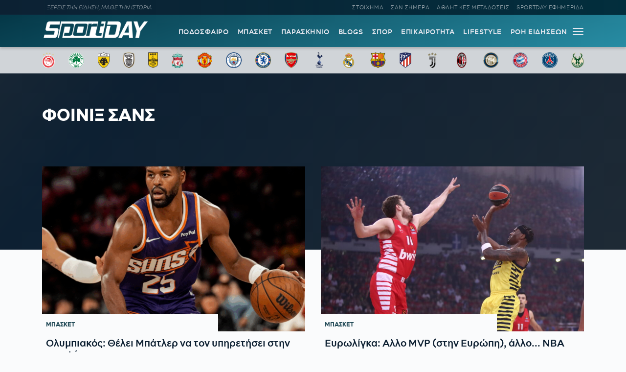

--- FILE ---
content_type: text/html; charset=UTF-8
request_url: https://sportday.gr/teams/foiniks-sans
body_size: 14840
content:
<!doctype html>
<html lang="el" class="no-js">
	    <head>
	<meta name="google-site-verification" content="-JgkPDiMENzjP_QJW5c89kdk3Nb8uM1BQnXGXzIaeP4" />
		<meta charset="UTF-8">
		<title>Φοίνιξ Σανς | Ειδήσεις, Μεταγραφές, Αποτελέσματα, Videos & Highlights - Sportday.gr</title>		
			<meta name="referrer" content="always" />
	<meta http-equiv="X-UA-Compatible" content="IE=edge,chrome=1">
	<meta name="viewport" content="width=device-width, initial-scale=1.0">
	<meta name="theme-color" content="#0d2032">
	<meta name="msapplication-navbutton-color" content="#0d2032">
	<meta name="apple-mobile-web-app-capable" content="yes">
	<meta name="apple-mobile-web-app-status-bar-style" content="black-translucent">
	<meta name="robots" content="max-image-preview:large">
  
		<meta name="description" content="">	
	<meta property="fb:pages" content="1606048462992445">
	<meta property="og:locale" content="el_GR">
	<meta property="og:site_name" content="Sportday.gr">
	<meta property="og:type" content="website">		
	<meta property="og:url" content="https://sportday.gr/teams/foiniks-sans">
	<meta property="og:updated_time" content="2025-10-21T21:11:30+03:00">
	<meta property="og:title" content="Φοίνιξ Σανς | Ειδήσεις, Μεταγραφές, Αποτελέσματα, Videos & Highlights - Sportday.gr">
	<meta property="og:description" content="">
	<meta property="og:image" content="https://sportday.gr/images/2022/08/04/sportday_fallback.png">
	<meta property="og:image:url" content="https://sportday.gr/images/2022/08/04/sportday_fallback.png">
	<meta property="og:image:secure_url" content="https://sportday.gr/images/2022/08/04/sportday_fallback.png">
	<meta property="og:image:width" content="1140">
	<meta property="og:image:height" content="600">
				<meta property="article:modified_time" content="2025-10-21T21:11:30+03:00">
	<meta name="twitter:card" content="summary_large_image">
	<meta name="twitter:title" content="Φοίνιξ Σανς | Ειδήσεις, Μεταγραφές, Αποτελέσματα, Videos & Highlights - Sportday.gr">
	<meta name="twitter:url" content="https://sportday.gr/teams/foiniks-sans">
	<meta name="twitter:description" content="">
	<meta name="twitter:image" content="https://sportday.gr/images/2022/08/04/sportday_fallback.png">
	<link rel="image_src" href="https://sportday.gr/images/2022/08/04/sportday_fallback.png">
	
	
<script type="application/ld+json">
{"@context":"http://schema.org","@type":"NewsArticle",
	  "thumbnailUrl":"https://sportday.gr/images/2022/08/04/sportday_fallback.png",
  "dateCreated":"",
  "datePublished":"",
  "dateModified":"2025-10-21T21:11:30+03:00",
  "description":"",
  "keywords":[""],
  "articleSection": "",
  "headline":"Φοίνιξ Σανς | Ειδήσεις, Μεταγραφές, Αποτελέσματα, Videos & Highlights - Sportday.gr",
  "url": "https://sportday.gr/teams/foiniks-sans",
  "articleBody": "",
  "image": {
    "@type": "ImageObject",
    "url": "https://sportday.gr/images/2022/08/04/sportday_fallback.png",
    "width": 1140,
    "height": 600  },
  "mainEntityOfPage": {
    "@type": "WebPage",
    "@id": "https://sportday.gr/teams/foiniks-sans"
  },
  "publisher":{
  "@type":"Organization",
  "name":"Sportday.gr",
  "url":"https://sportday.gr",
  "sameAs": [
    "https://www.facebook.com/sportdaygr",
    "https://www.instagram.com/sportday.gr"
    ],
    "logo":{
      "@type":"ImageObject",
      "url":"https://sportday.gr/images/sportday/pub_colored.png",
      "width":1835,
      "height":306
    }
  }
}
</script>		<script type="text/javascript" async=true>
if(-1===navigator.userAgent.indexOf("Lighthouse")) {
(function() {
  var host = window.location.hostname;
  var element = document.createElement('script');
  var firstScript = document.getElementsByTagName('script')[0];
  var url = 'https://cmp.inmobi.com'
    .concat('/choice/', '26m4mLRXTw3Ab', '/', host, '/choice.js?tag_version=V3');
  var uspTries = 0;
  var uspTriesLimit = 3;
  element.async = true;
  element.type = 'text/javascript';
  element.src = url;

  firstScript.parentNode.insertBefore(element, firstScript);

  function makeStub() {
    var TCF_LOCATOR_NAME = '__tcfapiLocator';
    var queue = [];
    var win = window;
    var cmpFrame;

    function addFrame() {
      var doc = win.document;
      var otherCMP = !!(win.frames[TCF_LOCATOR_NAME]);

      if (!otherCMP) {
        if (doc.body) {
          var iframe = doc.createElement('iframe');

          iframe.style.cssText = 'display:none';
          iframe.name = TCF_LOCATOR_NAME;
          doc.body.appendChild(iframe);
        } else {
          setTimeout(addFrame, 5);
        }
      }
      return !otherCMP;
    }

    function tcfAPIHandler() {
      var gdprApplies;
      var args = arguments;

      if (!args.length) {
        return queue;
      } else if (args[0] === 'setGdprApplies') {
        if (
          args.length > 3 &&
          args[2] === 2 &&
          typeof args[3] === 'boolean'
        ) {
          gdprApplies = args[3];
          if (typeof args[2] === 'function') {
            args[2]('set', true);
          }
        }
      } else if (args[0] === 'ping') {
        var retr = {
          gdprApplies: gdprApplies,
          cmpLoaded: false,
          cmpStatus: 'stub'
        };

        if (typeof args[2] === 'function') {
          args[2](retr);
        }
      } else {
        if(args[0] === 'init' && typeof args[3] === 'object') {
          args[3] = Object.assign(args[3], { tag_version: 'V3' });
        }
        queue.push(args);
      }
    }

    function postMessageEventHandler(event) {
      var msgIsString = typeof event.data === 'string';
      var json = {};

      try {
        if (msgIsString) {
          json = JSON.parse(event.data);
        } else {
          json = event.data;
        }
      } catch (ignore) {}

      var payload = json.__tcfapiCall;

      if (payload) {
        window.__tcfapi(
          payload.command,
          payload.version,
          function(retValue, success) {
            var returnMsg = {
              __tcfapiReturn: {
                returnValue: retValue,
                success: success,
                callId: payload.callId
              }
            };
            if (msgIsString) {
              returnMsg = JSON.stringify(returnMsg);
            }
            if (event && event.source && event.source.postMessage) {
              event.source.postMessage(returnMsg, '*');
            }
          },
          payload.parameter
        );
      }
    }

    while (win) {
      try {
        if (win.frames[TCF_LOCATOR_NAME]) {
          cmpFrame = win;
          break;
        }
      } catch (ignore) {}

      if (win === window.top) {
        break;
      }
      win = win.parent;
    }
    if (!cmpFrame) {
      addFrame();
      win.__tcfapi = tcfAPIHandler;
      win.addEventListener('message', postMessageEventHandler, false);
    }
  };

  makeStub();

  var uspStubFunction = function() {
    var arg = arguments;
    if (typeof window.__uspapi !== uspStubFunction) {
      setTimeout(function() {
        if (typeof window.__uspapi !== 'undefined') {
          window.__uspapi.apply(window.__uspapi, arg);
        }
      }, 500);
    }
  };

  var checkIfUspIsReady = function() {
    uspTries++;
    if (window.__uspapi === uspStubFunction && uspTries < uspTriesLimit) {
      console.warn('USP is not accessible');
    } else {
      clearInterval(uspInterval);
    }
  };

  if (typeof window.__uspapi === 'undefined') {
    window.__uspapi = uspStubFunction;
    var uspInterval = setInterval(checkIfUspIsReady, 6000);
  }
})();
}
</script>
<script src="//cdn.orangeclickmedia.com/tech/sportday.gr/ocm.js" async="async"></script>
<script async src="https://securepubads.g.doubleclick.net/tag/js/gpt.js"></script> 
<script id="sportday_GAM">
	window.googletag = window.googletag || {};
	window.googletag.cmd = window.googletag.cmd || [];
	googletag.cmd.push(function() { 
	googletag.defineSlot('/22697327892/Prestitial', [1, 1], 'div-gpt-ad-1665571497170-0').addService(googletag.pubads()); 
	/*googletag.defineSlot('/22697327892/728x90_Article_End', [728, 90], 'div-gpt-ad-1669392629819-0').addService(googletag.pubads()); 
	googletag.defineSlot('/22697327892/320x60_Article_End_Mob', [320, 60], 'div-gpt-ad-1669392901561-0').addService(googletag.pubads()); */
	googletag.defineSlot('/22697327892/In_Read_Video', [1, 1], 'div-gpt-ad-1718369608855-0').addService(googletag.pubads());
	if(window.matchMedia("(min-width: 768px)").matches){
		googletag.defineSlot('/22697327892/Billboard', [[728, 90], [970, 90], [970, 250]], 'div-gpt-ad-1695202352451-0').addService(googletag.pubads());
	}
	
	googletag.pubads().disableInitialLoad();
	googletag.pubads().enableSingleRequest();
	googletag.pubads().setCentering(true);
	googletag.pubads().setTargeting("sd_category", []);
	googletag.enableServices();
	}); 
</script>
<script src="https://t.atmng.io/adweb/X-s8Yezjc.prod.js" async></script>
<script>!function(n){if(!window.cnx){window.cnx={},window.cnx.cmd=[];var t=n.createElement('iframe');t.src='javascript:false'; t.display='none',t.onload=function(){var n=t.contentWindow.document,c=n.createElement('script');c.src='//cd.connatix.com/connatix.player.js?cid=802bc865-afca-472a-8b42-6b7ce9fd58ba&pid=e261ce55-d702-4fea-8421-b44fe1dde720',c.setAttribute('async','1'),c.setAttribute('type','text/javascript'),n.body.appendChild(c)},n.head.appendChild(t)}}(document);</script>		<meta name='robots' content='max-image-preview:large' />
	<style>img:is([sizes="auto" i], [sizes^="auto," i]) { contain-intrinsic-size: 3000px 1500px }</style>
	<link rel='dns-prefetch' href='//sportday.gr' />
<link rel="alternate" type="application/rss+xml" title="Ροή για Sportday.gr &raquo; Φοίνιξ Σανς Ομάδα" href="https://sportday.gr/teams/foiniks-sans/feed" />
<style id='classic-theme-styles-inline-css' type='text/css'>
/*! This file is auto-generated */
.wp-block-button__link{color:#fff;background-color:#32373c;border-radius:9999px;box-shadow:none;text-decoration:none;padding:calc(.667em + 2px) calc(1.333em + 2px);font-size:1.125em}.wp-block-file__button{background:#32373c;color:#fff;text-decoration:none}
</style>
<link rel='stylesheet' id='font-css' href='https://sportday.gr/files/themes/netway_sportday/css/fonts.css?ver=1.1' type='text/css' media='all' />
<link rel='stylesheet' id='required-css' href='https://sportday.gr/files/themes/netway_sportday/css/required.css?ver=1.1' type='text/css' media='all' />
<link rel='stylesheet' id='main-css' href='https://sportday.gr/files/themes/netway_sportday/css/main.css?ver=1.31' type='text/css' media='all' />
<link rel='stylesheet' id='responsive-css' href='https://sportday.gr/files/themes/netway_sportday/css/responsive.css?ver=1.22' type='text/css' media='all' />
<script type="text/javascript" src="https://sportday.gr/wp-includes/js/jquery/jquery.min.js?ver=3.7.1" id="jquery-core-js"></script>
      <meta name="onesignal" content="wordpress-plugin"/>
            <script>

      window.OneSignal = window.OneSignal || [];

      OneSignal.push( function() {
        OneSignal.SERVICE_WORKER_UPDATER_PATH = 'OneSignalSDKUpdaterWorker.js';
                      OneSignal.SERVICE_WORKER_PATH = 'OneSignalSDKWorker.js';
                      OneSignal.SERVICE_WORKER_PARAM = { scope: '/files/plugins/onesignal-free-web-push-notifications/sdk_files/push/onesignal/' };
        OneSignal.setDefaultNotificationUrl("https://sportday.gr");
        var oneSignal_options = {};
        window._oneSignalInitOptions = oneSignal_options;

        oneSignal_options['wordpress'] = true;
oneSignal_options['appId'] = 'efb6cd01-7174-48a2-b589-9a3ba45fe442';
oneSignal_options['allowLocalhostAsSecureOrigin'] = true;
oneSignal_options['welcomeNotification'] = { };
oneSignal_options['welcomeNotification']['disable'] = true;
oneSignal_options['path'] = "https://sportday.gr/files/plugins/onesignal-free-web-push-notifications/sdk_files/";
oneSignal_options['safari_web_id'] = "web.onesignal.auto.276b1587-9df2-49f1-886b-c818bd2e0d3c";
oneSignal_options['promptOptions'] = { };
oneSignal_options['promptOptions']['actionMessage'] = "Θέλεις να μαθαίνεις πρώτος όλες τις σημαντικές ειδήσεις;";
oneSignal_options['promptOptions']['acceptButtonText'] = "ΘΕΛΩ!";
oneSignal_options['promptOptions']['cancelButtonText'] = "ΑΡΓΟΤΕΡΑ";
                OneSignal.init(window._oneSignalInitOptions);
                OneSignal.showSlidedownPrompt();      });

      function documentInitOneSignal() {
        var oneSignal_elements = document.getElementsByClassName("OneSignal-prompt");

        var oneSignalLinkClickHandler = function(event) { OneSignal.push(['registerForPushNotifications']); event.preventDefault(); };        for(var i = 0; i < oneSignal_elements.length; i++)
          oneSignal_elements[i].addEventListener('click', oneSignalLinkClickHandler, false);
      }

      if (document.readyState === 'complete') {
           documentInitOneSignal();
      }
      else {
           window.addEventListener("load", function(event){
               documentInitOneSignal();
          });
      }
    </script>
<link rel="icon" href="https://sportday.gr/images/2022/07/28/favicon.ico" sizes="32x32" />
<link rel="icon" href="https://sportday.gr/images/2022/07/28/favicon.ico" sizes="192x192" />
<link rel="apple-touch-icon" href="https://sportday.gr/images/2022/07/28/favicon.ico" />
<meta name="msapplication-TileImage" content="https://sportday.gr/images/2022/07/28/favicon.ico" />
		<style type="text/css" id="wp-custom-css">
			.asm_async_creative a {
    display: block;
}		</style>
		    </head>

	<body>
	<div id='div-gpt-ad-1665571497170-0'>
	<script>googletag.cmd.push(function() { googletag.display('div-gpt-ad-1665571497170-0'); }); </script>
</div>	
	<div class="header-ad">
		
	</div>
	

			<div class="header-top">
						<div class="container justify_between">
					<div class="tagline">ΞΕΡΕΙΣ ΤΗΝ ΕΙΔΗΣΗ, ΜΑΘΕ ΤΗΝ ΙΣΤΟΡΙΑ</div>
					<div class="main_menu_container">
						<a href="/stoixima/">ΣΤΟΙΧΗΜΑ</a>
						<a href="/san-simera/">ΣΑΝ ΣΗΜΕΡΑ</a>
						<a href="/athlitikes-metadoseis/">ΑΘΛΗΤΙΚΕΣ ΜΕΤΑΔΟΣΕΙΣ</a>	
						<a href="/protoselido/">SPORTDAY ΕΦΗΜΕΡΙΔΑ</a>						
						
					</div>
				</div>			</div>
		<header class="header" role="banner">
			
			
				<div class="container justify_between">
					<div class="logo_container">
						<a href="/">
							<img width="218" height="48" src="https://sportday.gr/images/sportday/sportday_logo_small.png" style="max-height:48px"/>
						</a>
					</div>
					
					<div class="main_menu_container">
						<div class="main_menu">
						<a href="/podosfairo/">ΠΟΔΟΣΦΑΙΡΟ</a>
						<a href="/basket/">ΜΠΑΣΚΕΤ</a>
						<a href="/stiles/roof-garden">ΠΑΡΑΣΚΗΝΙΟ</a>
						<a href="/blogs/">BLOGS</a>
						<a href="/sports/">ΣΠΟΡ</a>
						<a href="/epikairotita/">ΕΠΙΚΑΙΡΟΤΗΤΑ</a>			
						<a href="/lifestyle/">LIFESTYLE</a>
						<a href="/roi-eidiseon/">ΡΟΗ ΕΙΔΗΣΕΩΝ</a>
						
						</div>
						<div id="burger-menu" class=""> <span class="bar top-bar"></span> <span class="bar middle-bar"></span> <span class="bar bottom-bar"></span></div>
					</div>				
			</div>
		</header>
			<div class="header-bottom">
				<div class="col-12 top_teams_menu">
<div class="container">
<a class="top-team-menu-link" href="/teams/olympiakos" title="Ολυμπιακός">
						<img width="240" height="290" src="/images/team_logos/fd3fcc41-e599-4555-9002-412a933d309e_olympiacos_fc_logo.svg.png" class="attachment-full size-full" alt="" loading="lazy" srcset="/images/team_logos/fd3fcc41-e599-4555-9002-412a933d309e_olympiacos_fc_logo.svg.png 240w, /images/team_logos/fd3fcc41-e599-4555-9002-412a933d309e_olympiacos_fc_logo.svg-199x240.png 199w" sizes="(max-width: 240px) 100vw, 240px" />					</a>
									<a class="top-team-menu-link" href="/teams/panathinaikos" title="Παναθηναϊκός">
						<img width="240" height="240" src="/images/team_logos/f95b6856-26d3-468a-bcb1-0f4a94426819_1200px-panathinaikos_fc_logo.svg.png" class="attachment-full size-full" alt="" loading="lazy" />					</a>
									<a class="top-team-menu-link" href="/teams/aek" title="ΑΕΚ">
						<img width="240" height="325" src="/images/team_logos/52c18fb4-e4ad-4a52-9957-c1abb02ecb12_1200px-aek_athens_fc_logo.svg.png" class="attachment-full size-full" alt="" loading="lazy" srcset="/images/team_logos/52c18fb4-e4ad-4a52-9957-c1abb02ecb12_1200px-aek_athens_fc_logo.svg.png 240w, /images/team_logos/52c18fb4-e4ad-4a52-9957-c1abb02ecb12_1200px-aek_athens_fc_logo.svg-177x240.png 177w" sizes="(max-width: 240px) 100vw, 240px" />					</a>
									<a class="top-team-menu-link" href="/teams/paok" title="ΠΑΟΚ">
						<img width="240" height="332" src="/images/team_logos/50dab5dc-ec54-4da2-869f-79ebbe849abc_11.png" class="attachment-full size-full" alt="" loading="lazy" srcset="/images/team_logos/50dab5dc-ec54-4da2-869f-79ebbe849abc_11.png 240w, /images/team_logos/50dab5dc-ec54-4da2-869f-79ebbe849abc_11-173x240.png 173w" sizes="(max-width: 240px) 100vw, 240px" />					</a>
									<a class="top-team-menu-link" href="/teams/aris" title="Άρης">
						<img width="240" height="375" src="/images/team_logos/1d8fd761-18f8-4517-a9ac-921932df8a9d_1200px-aris_thessaloniki_f.c._logo.svg.png" class="attachment-full size-full" alt="" loading="lazy" srcset="/images/team_logos/1d8fd761-18f8-4517-a9ac-921932df8a9d_1200px-aris_thessaloniki_f.c._logo.svg.png 240w, /images/team_logos/1d8fd761-18f8-4517-a9ac-921932df8a9d_1200px-aris_thessaloniki_f.c._logo.svg-154x240.png 154w" sizes="(max-width: 240px) 100vw, 240px" />					</a>
									<a class="top-team-menu-link" href="/teams/liverpool" title="Λίβερπουλ">
						<img width="240" height="327" src="/images/team_logos/758cf310-cd9d-4cce-89f2-b8e1405c9a0c_liverpool_fc.png" class="attachment-full size-full" alt="" loading="lazy" srcset="/images/team_logos/758cf310-cd9d-4cce-89f2-b8e1405c9a0c_liverpool_fc.png 240w, /images/team_logos/758cf310-cd9d-4cce-89f2-b8e1405c9a0c_liverpool_fc-176x240.png 176w" sizes="(max-width: 240px) 100vw, 240px" />					</a>
									<a class="top-team-menu-link" href="/teams/manchester-united" title="Μάντσεστερ Γιουνάιτεντ">
						<img width="240" height="243" src="/images/team_logos/3012c531-382a-469d-8412-3afca7644c8a_1200px-manchester_united_fc_crest.svg.png" class="attachment-full size-full" alt="" loading="lazy" srcset="/images/team_logos/3012c531-382a-469d-8412-3afca7644c8a_1200px-manchester_united_fc_crest.svg.png 240w, /images/team_logos/3012c531-382a-469d-8412-3afca7644c8a_1200px-manchester_united_fc_crest.svg-237x240.png 237w" sizes="(max-width: 240px) 100vw, 240px" />					</a>
									<a class="top-team-menu-link" href="/teams/manchester-city" title="Μάντσεστερ Σίτι">
						<img width="240" height="240" src="/images/team_logos/1db45151-04c4-48b5-8f0e-b7c399b24463_1200px-manchester_city_fc_badge.svg.png" class="attachment-full size-full" alt="" loading="lazy" />					</a>
									<a class="top-team-menu-link" href="/teams/tselsi" title="Τσέλσι">
						<img width="240" height="240" src="/images/team_logos/68d6e6bf-593b-43bc-9221-2245bdd78fef_1200px-chelsea_fc.svg.png" class="attachment-full size-full" alt="" loading="lazy" />					</a>
									<a class="top-team-menu-link" href="/teams/arsenal" title="Άρσεναλ">
						<img width="240" height="282" src="/images/team_logos/0bfcb658-feae-4de8-9b9b-c2295ebdccb6_arsenal-logo-escudo-shield-1.png" class="attachment-full size-full" alt="" loading="lazy" srcset="/images/team_logos/0bfcb658-feae-4de8-9b9b-c2295ebdccb6_arsenal-logo-escudo-shield-1.png 240w, /images/team_logos/0bfcb658-feae-4de8-9b9b-c2295ebdccb6_arsenal-logo-escudo-shield-1-204x240.png 204w" sizes="(max-width: 240px) 100vw, 240px" />					</a>
									<a class="top-team-menu-link" href="/teams/totenam" title="Τότεναμ">
						<img width="240" height="240" src="/images/team_logos/f61717e7-b932-4b58-a168-0daf8d8bac72_tottenham-hotspur-fc-hd-logo.png" class="attachment-full size-full" alt="" loading="lazy" />					</a>
									<a class="top-team-menu-link" href="/teams/real-madrid" title="Ρεάλ Μαδρίτης">
						<img width="240" height="240" src="/images/team_logos/18760480-ed82-43d0-a14f-3c78a9771c55_real-madrid-cf-logo.png" class="attachment-full size-full" alt="" loading="lazy" />					</a>
									<a class="top-team-menu-link" href="/teams/barcelona" title="Μπαρτσελόνα">
						<img width="240" height="240" src="/images/team_logos/9897e8a6-73bb-48e8-ad47-1fc85f0fbd9f_fc-barcelona-logo-png.png" class="attachment-full size-full" alt="" loading="lazy" />					</a>
									<a class="top-team-menu-link" href="/teams/atletiko-madritis" title="Ατλέτικο Μαδρίτης">
						<img width="240" height="319" src="/images/team_logos/0d841390-54e9-4aff-930f-d29e1dad19a4_1200px-atletico_madrid_2017_logo.svg.png" class="attachment-full size-full" alt="" loading="lazy" srcset="/images/team_logos/0d841390-54e9-4aff-930f-d29e1dad19a4_1200px-atletico_madrid_2017_logo.svg.png 240w, /images/team_logos/0d841390-54e9-4aff-930f-d29e1dad19a4_1200px-atletico_madrid_2017_logo.svg-181x240.png 181w" sizes="(max-width: 240px) 100vw, 240px" />					</a>
									<a class="top-team-menu-link" href="/teams/juventus" title="Γιουβέντους">
						<img width="240" height="240" src="/images/team_logos/be3f383d-e1c2-4234-9953-2ade12879e66_juventus-fc-hd-logo.png" class="attachment-full size-full" alt="" loading="lazy" />					</a>
									<a class="top-team-menu-link" href="/teams/milan" title="Μίλαν">
						<img width="240" height="240" src="/images/team_logos/d4d2ab02-0e08-4e7c-bfcc-0bced88f9027_ac-milan-hd-logo.png" class="attachment-full size-full" alt="" loading="lazy" />					</a>
									<a class="top-team-menu-link" href="/teams/inter" title="Ίντερ">
						<img width="240" height="240" src="/images/team_logos/6607a0a0-a9c7-41e5-a4df-6b1339c06b3d_fc-inter-hd-logo.png" class="attachment-full size-full" alt="" loading="lazy" />					</a>
									<a class="top-team-menu-link" href="/teams/bayern" title="Μπάγερν Μονάχου">
						<img width="240" height="240" src="/images/team_logos/145d247d-6fc9-4d76-a98c-9776a4fe18b0_fc-bayern-munich-hd-logo.png" class="attachment-full size-full" alt="" loading="lazy" />					</a>
									<a class="top-team-menu-link" href="/teams/paris-saint-germain" title="Παρί Σεν Ζερμέν">
						<img width="240" height="240" src="/images/team_logos/03593422-3426-4817-b4bb-6d10a255fa20_1200px-paris_saint-germain_f.c..svg.png" class="attachment-full size-full" alt="" loading="lazy" />					</a>
									<a class="top-team-menu-link" href="/teams/milgouoki-mpaks" title="Μιλγουόκι Μπακς">
						<img width="240" height="297" src="/images/team_logos/4c465f2e-576c-4d77-ab7a-31f7d28e112f_1200px-milwaukee_bucks_logo.svg.png" class="attachment-full size-full" alt="" loading="lazy" srcset="/images/team_logos/4c465f2e-576c-4d77-ab7a-31f7d28e112f_1200px-milwaukee_bucks_logo.svg.png 240w, /images/team_logos/4c465f2e-576c-4d77-ab7a-31f7d28e112f_1200px-milwaukee_bucks_logo.svg-194x240.png 194w" sizes="(max-width: 240px) 100vw, 240px" />					</a>

</div>
</div>			</div>
			<div id="expand-menu" class="full-menu">
<div class="container search-container">
		<div class="search-holder">
		<form class="search-form header-search" action="GET">
					<input type="text" name="s" id="s" placeholder="Αναζήτηση..." required/>
					<button type="submit"><svg xmlns="http://www.w3.org/2000/svg" width="17" height="16" viewBox="0 0 24 24" fill="none"> <path fill-rule="evenodd" clip-rule="evenodd" d="M6.47506 0.780905C4.07982 1.79886 2.18707 3.72662 1.21319 6.1401C0.239299 8.55359 0.264054 11.2551 1.282 13.6503C2.29995 16.0456 4.22771 17.9383 6.6412 18.9122C9.05468 19.8861 11.7562 19.8613 14.1514 18.8434C15.0862 18.4461 15.9445 17.9103 16.7015 17.261L23.2198 23.7803C23.5127 24.0732 23.9875 24.0733 24.2805 23.7804C24.5734 23.4875 24.5734 23.0126 24.2805 22.7197L17.7621 16.2004C18.4501 15.3981 19.0104 14.4827 19.4133 13.4842C20.3872 11.0707 20.3624 8.36919 19.3445 5.97396C18.3265 3.57873 16.3988 1.68597 13.9853 0.712088C11.5718 -0.261799 8.87029 -0.237045 6.47506 0.780905ZM16.2161 15.6656C16.9872 14.8879 17.6045 13.9582 18.0223 12.9229C18.8473 10.8783 18.8263 8.58976 17.964 6.56066C17.1016 4.53156 15.4685 2.92813 13.424 2.10311C11.3794 1.27809 9.09086 1.29906 7.06176 2.16141C5.03265 3.02375 3.42923 4.65684 2.60421 6.7014C1.77919 8.74597 1.80016 11.0345 2.66251 13.0636C3.52485 15.0927 5.15794 16.6962 7.2025 17.5212C9.24707 18.3462 11.5356 18.3252 13.5647 17.4629C14.5446 17.0465 15.4251 16.4503 16.1667 15.7149C16.1745 15.7064 16.1826 15.6979 16.1909 15.6896C16.1991 15.6814 16.2075 15.6734 16.2161 15.6656Z"></path> </svg></button>
				</form>
	</div>
	</div>
	<div class="container full-menu-container">
			
			<div class="menu-col blogger-col">
							
				<div class="menu-title">ΚΑΤΗΓΟΡΙΕΣ</div>			
				<ul class="mega-menu-ul bloggers-list">
				<li class="mega-menu-link blogger-menu-link">
						<a href="/podosfairo">Ποδόσφαιρο</a>
					</li>

					<li class="mega-menu-link blogger-menu-link">
						<a href="/basket">Μπάσκετ</a>
					</li>
					<li class="mega-menu-link blogger-menu-link">
						<a href="/stiles/roof-garden">Παρασκήνιο</a>
					</li>
					<li class="mega-menu-link blogger-menu-link">
						<a href="/blogs/">Blogs</a>
					</li>
					<li class="mega-menu-link blogger-menu-link">
						<a href="/stoixima/">Στοίχημα</a>
					</li>
					<li class="mega-menu-link blogger-menu-link">
						<a href="/lifestyle">Lifestyle</a>
					</li>

					<li class="mega-menu-link blogger-menu-link">
						<a href="/sports">Σπορ</a>
					</li>

					<li class="mega-menu-link blogger-menu-link">
						<a href="/epikairotita">Επικαιρότητα</a>
					</li>
					
					<li class="mega-menu-link blogger-menu-link">
						<a href="/athlitikes-metadoseis">Αθλητικές Μεταδόσεις</a>
					</li>
					<li class="mega-menu-link blogger-menu-link">
						<a href="/protoselido">Sportday Εφημερίδα</a>
					</li>
					<li class="mega-menu-link blogger-menu-link">
						<a href="/roi-eidiseon">Ροή Ειδήσεων</a>
					</li>
					<li class="mega-menu-link blogger-menu-link">
						<a href="/video">VIDEOS</a>
					</li>				</ul>			
							
			</div>
			
			<div class="menu-col blogger-col">
							
				<div class="menu-title">ΔΙΟΡΓΑΝΩΣΕΙΣ</div>			
				<ul class="mega-menu-ul bloggers-list">
					<li class="mega-menu-link blogger-menu-link">
						<a href="/diorganosi/super-league">Super League</a>
					</li>

					<li class="mega-menu-link blogger-menu-link">
						<a href="/diorganosi/premier-league">Premier League</a>
					</li>

					<li class="mega-menu-link blogger-menu-link">
						<a href="/diorganosi/uefa-champions-league">UEFA Champions League</a>
					</li>

					<li class="mega-menu-link blogger-menu-link">
						<a href="/diorganosi/uefa-europa-league">UEFA Europa League</a>
					</li>

					<li class="mega-menu-link blogger-menu-link">
						<a href="/diorganosi/uefa-conference-league">UEFA Conference League</a>
					</li>

					<li class="mega-menu-link blogger-menu-link">
						<a href="/diorganosi/stoiximan-basket-league">Stoiximan Basket League</a>
					</li>

					<li class="mega-menu-link blogger-menu-link">
						<a href="/diorganosi/euroleague">Euroleague</a>
					</li>

					<li class="mega-menu-link blogger-menu-link">
						<a href="/diorganosi/nba">NBA</a>
					</li>				</ul>			
							
			</div>
			
			<div class="menu-col blogger-col">
							
				<div class="menu-title">BLOGGERS</div>			
				<ul class="mega-menu-ul bloggers-list">
				<li class="mega-menu-link blogger-menu-link">
						<a href="/blogger/stavros-georgakopoulos">Σταύρος Γεωργακόπουλος</a>
					</li>					
					<li class="mega-menu-link blogger-menu-link">
						<a href="/blogger/gabranis">Παναγιώτης Γκαμπράνης</a>
					</li>
					<li class="mega-menu-link blogger-menu-link">
						<a href="/blogger/depollas">Παύλος Δεπόλλας</a>
					</li>
					<li class="mega-menu-link blogger-menu-link">
						<a href="/blogger/karaindros">ΣΤΑΥΡΟΣ ΚΑΡΑΪΝΔΡΟΣ</a>
					</li>
					<li class="mega-menu-link blogger-menu-link">
						<a href="/blogger/printezis">Μαρίνος Πρίντεζης</a>
					</li>
					<li class="mega-menu-link blogger-menu-link">
						<a href="/blogger/tsakaleas">Αντώνης Τσακαλέας</a>
					</li>
					<li class="mega-menu-link blogger-menu-link">
						<a href="/blogger/saridis">Νίκος Σαρίδης</a>
					</li>
					<li class="mega-menu-link blogger-menu-link">
						<a href="/blogger/christakos">Αλέξανδρος Χρηστάκος</a>
					</li>
					

									</ul>			
							
			</div>
			
			<div class="menu-col blogger-col">
							
				<div class="menu-title">ΣΤΗΛΕΣ</div>			
				<ul class="mega-menu-ul bloggers-list">
								
					<li class="mega-menu-link blogger-menu-link">
						<a href="/stiles/roof-garden">ROOF GARDEN</a>
					</li>
					<li class="mega-menu-link blogger-menu-link">
						<a href="/stiles/backdoor">BACKDOOR</a>
					</li>
					<li class="mega-menu-link blogger-menu-link">
						<a href="/san-simera">ΣΑΝ ΣΗΜΕΡΑ</a>
					</li>
					<li class="mega-menu-link blogger-menu-link">
						<a href="/retro">Ρετρό</a>
					</li>
					<li class="mega-menu-link blogger-menu-link">
						<a href="/stiles/roof-garden">ΠΑΡΑΣΚΗΝΙΟ</a>
					</li>
					<li class="mega-menu-link blogger-menu-link">
						<a href="/retro/iroes-tou-athlitismou">ΗΡΩΕΣ ΤΟΥ ΑΘΛΗΤΙΣΜΟΥ</a>
					</li>
					<li class="mega-menu-link blogger-menu-link">
						<a href="/specials">SD SPECIALS</a>
					</li>
					
				
				</ul>			
							
			</div>
			
			
			<div class="menu-col blogger-col">
							
				<div class="menu-title">SPORTDAY ΕΦΗΜΕΡΙΔΑ</div>	
					<a href="/protoselido" class="menu_papper"><img width="387" height="480" src="https://sportday.gr/images/2025/11/03/sportday_20251103082435_027284-387x480.png" class="attachment-medium size-medium wp-post-image" alt="" decoding="async" fetchpriority="high" srcset="https://sportday.gr/images/2025/11/03/sportday_20251103082435_027284-387x480.png 387w, https://sportday.gr/images/2025/11/03/sportday_20251103082435_027284-773x960.png 773w, https://sportday.gr/images/2025/11/03/sportday_20251103082435_027284-193x240.png 193w, https://sportday.gr/images/2025/11/03/sportday_20251103082435_027284-768x953.png 768w, https://sportday.gr/images/2025/11/03/sportday_20251103082435_027284-1237x1536.png 1237w, https://sportday.gr/images/2025/11/03/sportday_20251103082435_027284.png 870w" sizes="(max-width: 387px) 100vw, 387px" /></a>			
			</div>
			
			
	</div>
</div>			<main role="main" id="main" class="main">
						<article class="archive teams foiniks-sans">
	<div class="archive_header team_header">
	
		<div class="container">
			<div class="col-12 team_title_holder">
										<h1 class="archive-title team-title">Φοίνιξ Σανς </h1>
			</div>
			<h2 class="archive-desc team-desc"></h2>
			
						
			
		</div>
	</div>
	
	<div class="content archive_content">
	<div class="container">
		
	<div class="grid_2">	




<article class="loop_item post_item half_big">
	
	
		<figure class="item_thumb">
			<a href="https://sportday.gr/basket/325018_olympiakos-thelei-mpatler-na-ton-ypiretisei-stin-perifereia.html" class="thumb_link" title="Ολυμπιακός: Θέλει Μπάτλερ να τον υπηρετήσει στην περιφέρεια">
				<img width="768" height="614" src="https://sportday.gr/images/2025/10/21/sportday_20251021205923_688439-768x614.png" class="attachment-medium_large size-medium_large wp-post-image" alt="" decoding="async" srcset="https://sportday.gr/images/2025/10/21/sportday_20251021205923_688439-768x614.png 768w, https://sportday.gr/images/2025/10/21/sportday_20251021205923_688439-480x384.png 480w, https://sportday.gr/images/2025/10/21/sportday_20251021205923_688439-960x768.png 960w, https://sportday.gr/images/2025/10/21/sportday_20251021205923_688439-240x192.png 240w, https://sportday.gr/images/2025/10/21/sportday_20251021205923_688439.png 1038w" sizes="(max-width: 768px) 100vw, 768px" />							</a>
			<div class="labels_container">
				<div class="loop_breadcrumbs"><a href="https://sportday.gr/./basket" class="blink primary"><span>Μπάσκετ</span></a></div>			</div>
		</figure>
		
		
	
	<div class="item_content">
		<a href="https://sportday.gr/basket/325018_olympiakos-thelei-mpatler-na-ton-ypiretisei-stin-perifereia.html" class="title_link" title="Ολυμπιακός: Θέλει Μπάτλερ να τον υπηρετήσει στην περιφέρεια">
			<h3 class="loop_title">Ολυμπιακός: Θέλει Μπάτλερ να τον υπηρετήσει στην περιφέρεια</h3>
					</a>
	</div>
	
	
</article>

	




<article class="loop_item post_item half_big">
	
	
		<figure class="item_thumb">
			<a href="https://sportday.gr/basket/311518_evroligka-allo-mvp-stin-evropi-allo-nva.html" class="thumb_link" title="Ευρωλίγκα: Αλλο MVP (στην Ευρώπη), άλλο... ΝΒΑ">
				<img width="768" height="511" src="https://sportday.gr/images/2025/07/01/sportday_20250701163505_992438-768x511.jpg" class="attachment-medium_large size-medium_large wp-post-image" alt="" decoding="async" srcset="https://sportday.gr/images/2025/07/01/sportday_20250701163505_992438-768x511.jpg 768w, https://sportday.gr/images/2025/07/01/sportday_20250701163505_992438-480x319.jpg 480w, https://sportday.gr/images/2025/07/01/sportday_20250701163505_992438-960x639.jpg 960w, https://sportday.gr/images/2025/07/01/sportday_20250701163505_992438-240x160.jpg 240w, https://sportday.gr/images/2025/07/01/sportday_20250701163505_992438-1536x1022.jpg 1536w, https://sportday.gr/images/2025/07/01/sportday_20250701163505_992438-2048x1362.jpg 2048w, https://sportday.gr/images/2025/07/01/sportday_20250701163505_992438.jpg 1920w" sizes="(max-width: 768px) 100vw, 768px" />							</a>
			<div class="labels_container">
				<div class="loop_breadcrumbs"><a href="https://sportday.gr/./basket" class="blink primary"><span>Μπάσκετ</span></a></div>			</div>
		</figure>
		
		
	
	<div class="item_content">
		<a href="https://sportday.gr/basket/311518_evroligka-allo-mvp-stin-evropi-allo-nva.html" class="title_link" title="Ευρωλίγκα: Αλλο MVP (στην Ευρώπη), άλλο... ΝΒΑ">
			<h3 class="loop_title">Ευρωλίγκα: Αλλο MVP (στην Ευρώπη), άλλο... ΝΒΑ</h3>
					</a>
	</div>
	
	
</article>

</div><div class="main-grid"><div class="grid-col"><div class="grid_2">	




<article class="loop_item post_item half">
	
	
		<figure class="item_thumb">
			<a href="https://sportday.gr/basket/311471_nba-oi-foiniks-sans-symfonisan-me-ton-cheiz-nteivis.html" class="thumb_link" title="NBA: Οι Φοίνιξ Σανς συμφώνησαν με τον Χέιζ-Ντέιβις!">
				<img width="768" height="512" src="https://sportday.gr/images/2025/05/25/sportday_20250525223024_164579-768x512.jpg" class="attachment-medium_large size-medium_large wp-post-image" alt="" decoding="async" loading="lazy" srcset="https://sportday.gr/images/2025/05/25/sportday_20250525223024_164579-768x512.jpg 768w, https://sportday.gr/images/2025/05/25/sportday_20250525223024_164579-480x320.jpg 480w, https://sportday.gr/images/2025/05/25/sportday_20250525223024_164579-960x640.jpg 960w, https://sportday.gr/images/2025/05/25/sportday_20250525223024_164579-240x160.jpg 240w, https://sportday.gr/images/2025/05/25/sportday_20250525223024_164579-1536x1024.jpg 1536w, https://sportday.gr/images/2025/05/25/sportday_20250525223024_164579-2048x1365.jpg 2048w, https://sportday.gr/images/2025/05/25/sportday_20250525223024_164579.jpg 1920w" sizes="auto, (max-width: 768px) 100vw, 768px" />							</a>
			<div class="labels_container">
				<div class="loop_breadcrumbs"><a href="https://sportday.gr/./basket" class="blink primary"><span>Μπάσκετ</span></a><a href="https://sportday.gr/diorganosi/nba" class="blink"><span>NBA</span></a></div>			</div>
		</figure>
		
		
	
	<div class="item_content">
		<a href="https://sportday.gr/basket/311471_nba-oi-foiniks-sans-symfonisan-me-ton-cheiz-nteivis.html" class="title_link" title="NBA: Οι Φοίνιξ Σανς συμφώνησαν με τον Χέιζ-Ντέιβις!">
			<h3 class="loop_title">NBA: Οι Φοίνιξ Σανς συμφώνησαν με τον Χέιζ-Ντέιβις!</h3>
					</a>
	</div>
	
	
</article>

	




<article class="loop_item post_item half">
	
	
		<figure class="item_thumb">
			<a href="https://sportday.gr/basket/310554_nba-paiktis-ton-rokets-o-ntourant.html" class="thumb_link" title="NBA: Παίκτης των Ρόκετς ο Ντουράντ!">
				<img width="768" height="404" src="https://sportday.gr/images/2025/02/17/sportday_20250217182319_921108-768x404.jpg" class="attachment-medium_large size-medium_large wp-post-image" alt="" decoding="async" loading="lazy" srcset="https://sportday.gr/images/2025/02/17/sportday_20250217182319_921108-768x404.jpg 768w, https://sportday.gr/images/2025/02/17/sportday_20250217182319_921108-480x253.jpg 480w, https://sportday.gr/images/2025/02/17/sportday_20250217182319_921108-240x126.jpg 240w, https://sportday.gr/images/2025/02/17/sportday_20250217182319_921108.jpg 950w" sizes="auto, (max-width: 768px) 100vw, 768px" />							</a>
			<div class="labels_container">
				<div class="loop_breadcrumbs"><a href="https://sportday.gr/./basket" class="blink primary"><span>Μπάσκετ</span></a><a href="https://sportday.gr/diorganosi/nba" class="blink"><span>NBA</span></a></div>			</div>
		</figure>
		
		
	
	<div class="item_content">
		<a href="https://sportday.gr/basket/310554_nba-paiktis-ton-rokets-o-ntourant.html" class="title_link" title="NBA: Παίκτης των Ρόκετς ο Ντουράντ!">
			<h3 class="loop_title">NBA: Παίκτης των Ρόκετς ο Ντουράντ!</h3>
					</a>
	</div>
	
	
</article>

	




<article class="loop_item post_item half">
	
	
		<figure class="item_thumb">
			<a href="https://sportday.gr/basket/300809_antetokounmpo-tromeri-emfanisi-gia-mvp-tou-giannis-kontra-stous-sans.html" class="thumb_link" title="Αντετοκούνμπο: Τρομερή εμφάνιση για MVP του Giannis κόντρα στους Σανς!">
				<img width="768" height="512" src="https://sportday.gr/images/2023/02/11/giannis-antetokounmpo-768x512.jpg" class="attachment-medium_large size-medium_large wp-post-image" alt="Αντετοκούνμπο: Τρομερή εμφάνιση για MVP του Giannis κόντρα στους Σανς!" decoding="async" loading="lazy" srcset="https://sportday.gr/images/2023/02/11/giannis-antetokounmpo-768x512.jpg 768w, https://sportday.gr/images/2023/02/11/giannis-antetokounmpo-480x320.jpg 480w, https://sportday.gr/images/2023/02/11/giannis-antetokounmpo-960x640.jpg 960w, https://sportday.gr/images/2023/02/11/giannis-antetokounmpo-240x160.jpg 240w, https://sportday.gr/images/2023/02/11/giannis-antetokounmpo.jpg 1200w" sizes="auto, (max-width: 768px) 100vw, 768px" />							</a>
			<div class="labels_container">
				<div class="loop_breadcrumbs"><a href="https://sportday.gr/./basket" class="blink primary"><span>Μπάσκετ</span></a><a href="https://sportday.gr/diorganosi/nba" class="blink"><span>NBA</span></a></div>			</div>
		</figure>
		
		
	
	<div class="item_content">
		<a href="https://sportday.gr/basket/300809_antetokounmpo-tromeri-emfanisi-gia-mvp-tou-giannis-kontra-stous-sans.html" class="title_link" title="Αντετοκούνμπο: Τρομερή εμφάνιση για MVP του Giannis κόντρα στους Σανς!">
			<h3 class="loop_title">Αντετοκούνμπο: Τρομερή εμφάνιση για MVP του Giannis κόντρα στους Σανς!</h3>
					</a>
	</div>
	
	
</article>

	




<article class="loop_item post_item half">
	
	
		<figure class="item_thumb">
			<a href="https://sportday.gr/basket/299804_nva-o-apithanos-mpouker-teleiose-sto-finale-tous-mpaks-tou-diplou-antetokounmpo.html" class="thumb_link" title="ΝΒΑ: Ο απίθανος Μπούκερ «τελείωσε» στο φινάλε τους Μπακς του διπλού Αντετοκούνμπο">
				<img width="768" height="512" src="https://sportday.gr/images/2024/10/26/sportday_20241026084346_728913-768x512.jpg" class="attachment-medium_large size-medium_large wp-post-image" alt="ΝΒΑ: Ο απίθανος Μπούκερ «τελείωσε» στο φινάλε τους Μπακς του διπλού Αντετοκούνμπο" decoding="async" loading="lazy" srcset="https://sportday.gr/images/2024/10/26/sportday_20241026084346_728913-768x512.jpg 768w, https://sportday.gr/images/2024/10/26/sportday_20241026084346_728913-480x320.jpg 480w, https://sportday.gr/images/2024/10/26/sportday_20241026084346_728913-960x640.jpg 960w, https://sportday.gr/images/2024/10/26/sportday_20241026084346_728913-240x160.jpg 240w, https://sportday.gr/images/2024/10/26/sportday_20241026084346_728913.jpg 980w" sizes="auto, (max-width: 768px) 100vw, 768px" />							</a>
			<div class="labels_container">
				<div class="loop_breadcrumbs"><a href="https://sportday.gr/./basket" class="blink primary"><span>Μπάσκετ</span></a><a href="https://sportday.gr/diorganosi/nba" class="blink"><span>NBA</span></a></div>			</div>
		</figure>
		
		
	
	<div class="item_content">
		<a href="https://sportday.gr/basket/299804_nva-o-apithanos-mpouker-teleiose-sto-finale-tous-mpaks-tou-diplou-antetokounmpo.html" class="title_link" title="ΝΒΑ: Ο απίθανος Μπούκερ «τελείωσε» στο φινάλε τους Μπακς του διπλού Αντετοκούνμπο">
			<h3 class="loop_title">ΝΒΑ: Ο απίθανος Μπούκερ «τελείωσε» στο φινάλε τους Μπακς του διπλού Αντετοκούνμπο</h3>
					</a>
	</div>
	
	
</article>

	




<article class="loop_item post_item half">
	
	
		<figure class="item_thumb">
			<a href="https://sportday.gr/basket/299167_nba-eleipe-o-giokits-kai-choreve-o-ntontsits-stous-41-stamatise-o-mpouker-ta-apotelesmata-tis-vradias.html" class="thumb_link" title="NBA: Ελειπε ο Γιόκιτς και χόρευε ο Ντόντσιτς, στους 41 σταμάτησε ο Μπούκερ - Τα αποτελέσματα της βραδιάς">
				<img width="768" height="512" src="https://sportday.gr/images/2025/03/20/sportday_20250320091704_366946-768x512.jpg" class="attachment-medium_large size-medium_large wp-post-image" alt="" decoding="async" loading="lazy" srcset="https://sportday.gr/images/2025/03/20/sportday_20250320091704_366946-768x512.jpg 768w, https://sportday.gr/images/2025/03/20/sportday_20250320091704_366946-480x320.jpg 480w, https://sportday.gr/images/2025/03/20/sportday_20250320091704_366946-960x640.jpg 960w, https://sportday.gr/images/2025/03/20/sportday_20250320091704_366946-240x160.jpg 240w, https://sportday.gr/images/2025/03/20/sportday_20250320091704_366946.jpg 1200w" sizes="auto, (max-width: 768px) 100vw, 768px" />							</a>
			<div class="labels_container">
				<div class="loop_breadcrumbs"><a href="https://sportday.gr/./basket" class="blink primary"><span>Μπάσκετ</span></a><a href="https://sportday.gr/diorganosi/nba" class="blink"><span>NBA</span></a></div>			</div>
		</figure>
		
		
	
	<div class="item_content">
		<a href="https://sportday.gr/basket/299167_nba-eleipe-o-giokits-kai-choreve-o-ntontsits-stous-41-stamatise-o-mpouker-ta-apotelesmata-tis-vradias.html" class="title_link" title="NBA: Ελειπε ο Γιόκιτς και χόρευε ο Ντόντσιτς, στους 41 σταμάτησε ο Μπούκερ - Τα αποτελέσματα της βραδιάς">
			<h3 class="loop_title">NBA: Ελειπε ο Γιόκιτς και χόρευε ο Ντόντσιτς, στους 41 σταμάτησε ο Μπούκερ - Τα αποτελέσματα της βραδιάς</h3>
					</a>
	</div>
	
	
</article>

	




<article class="loop_item post_item half">
	
	
		<figure class="item_thumb">
			<a href="https://sportday.gr/basket/294894_nba-espase-to-fragma-ton-30-000-ponton-o-kevin-ntourant.html" class="thumb_link" title="NBA: Εσπασε το φράγμα των 30.000 πόντων ο Κέβιν Ντουράντ!">
				<img width="768" height="512" src="https://sportday.gr/images/2025/02/12/sportday_20250212100422_321616-768x512.jpeg" class="attachment-medium_large size-medium_large wp-post-image" alt="" decoding="async" loading="lazy" srcset="https://sportday.gr/images/2025/02/12/sportday_20250212100422_321616-768x512.jpeg 768w, https://sportday.gr/images/2025/02/12/sportday_20250212100422_321616-480x320.jpeg 480w, https://sportday.gr/images/2025/02/12/sportday_20250212100422_321616-960x640.jpeg 960w, https://sportday.gr/images/2025/02/12/sportday_20250212100422_321616-240x160.jpeg 240w, https://sportday.gr/images/2025/02/12/sportday_20250212100422_321616-1536x1024.jpeg 1536w, https://sportday.gr/images/2025/02/12/sportday_20250212100422_321616-2048x1366.jpeg 2048w, https://sportday.gr/images/2025/02/12/sportday_20250212100422_321616.jpeg 1920w" sizes="auto, (max-width: 768px) 100vw, 768px" />							</a>
			<div class="labels_container">
				<div class="loop_breadcrumbs"><a href="https://sportday.gr/./basket" class="blink primary"><span>Μπάσκετ</span></a><a href="https://sportday.gr/teams/foiniks-sans" class="blink"><span>Φοίνιξ Σανς</span></a></div>			</div>
		</figure>
		
		
	
	<div class="item_content">
		<a href="https://sportday.gr/basket/294894_nba-espase-to-fragma-ton-30-000-ponton-o-kevin-ntourant.html" class="title_link" title="NBA: Εσπασε το φράγμα των 30.000 πόντων ο Κέβιν Ντουράντ!">
			<h3 class="loop_title">NBA: Εσπασε το φράγμα των 30.000 πόντων ο Κέβιν Ντουράντ!</h3>
					</a>
	</div>
	
	
</article>

</div></div><div class="grid-col"><aside class="sidebar sticky">

<div id='Side_Bar_1' data-ocm-ad style="min-height:250px">
</div>



</aside></div></div><div class="main-grid"><div class="grid-col"><div class="grid_1">	




<article class="loop_item post_item full">
	
	
		<figure class="item_thumb">
			<a href="https://sportday.gr/basket/289026_nba-epesan-mpounies-anamesa-se-nourkits-kai-marsal.html" class="thumb_link" title="NBA: Eπεσαν μπουνιές ανάμεσα σε Νούρκιτς και Μάρσαλ!">
				<img width="825" height="464" src="https://sportday.gr/images/2024/12/28/sportday_20241228104726_771399-960x540.jpeg" class="attachment-large size-large wp-post-image" alt="" decoding="async" loading="lazy" srcset="https://sportday.gr/images/2024/12/28/sportday_20241228104726_771399-960x540.jpeg 960w, https://sportday.gr/images/2024/12/28/sportday_20241228104726_771399-480x270.jpeg 480w, https://sportday.gr/images/2024/12/28/sportday_20241228104726_771399-240x135.jpeg 240w, https://sportday.gr/images/2024/12/28/sportday_20241228104726_771399-768x432.jpeg 768w, https://sportday.gr/images/2024/12/28/sportday_20241228104726_771399.jpeg 1366w" sizes="auto, (max-width: 825px) 100vw, 825px" />							</a>
			<div class="labels_container">
				<div class="loop_breadcrumbs"><a href="https://sportday.gr/./basket" class="blink primary"><span>Μπάσκετ</span></a><a href="https://sportday.gr/diorganosi/nba" class="blink"><span>NBA</span></a></div>			</div>
		</figure>
		
		
	
	<div class="item_content">
		<a href="https://sportday.gr/basket/289026_nba-epesan-mpounies-anamesa-se-nourkits-kai-marsal.html" class="title_link" title="NBA: Eπεσαν μπουνιές ανάμεσα σε Νούρκιτς και Μάρσαλ!">
			<h3 class="loop_title">NBA: Eπεσαν μπουνιές ανάμεσα σε Νούρκιτς και Μάρσαλ!</h3>
					</a>
	</div>
	
	
</article>

</div></div><div class="grid-col"><aside class="sidebar sticky">

<div id='Side_Bar_2' data-ocm-ad style="min-height:250px"></div>


</aside></div></div><div class="grid_3">	




<article class="loop_item post_item third">
	
	
		<figure class="item_thumb">
			<a href="https://sportday.gr/basket/268947_nba-eginan-gnosta-ta-paichnidia-tis-meras-ton-christougennon.html" class="thumb_link" title="NBA: Ανακοίνωσαν από τώρα τα ματς των Χριστουγέννων!">
				<img width="480" height="270" src="https://sportday.gr/images/2021/09/24/9c81505a-797e-4f85-ae22-5c60a6159f8f_nba-logo-ftr_hdo0fhdqzf831kmvypizccxeg-480x270.jpg" class="attachment-medium size-medium wp-post-image" alt="" decoding="async" loading="lazy" srcset="https://sportday.gr/images/2021/09/24/9c81505a-797e-4f85-ae22-5c60a6159f8f_nba-logo-ftr_hdo0fhdqzf831kmvypizccxeg-480x270.jpg 480w, https://sportday.gr/images/2021/09/24/9c81505a-797e-4f85-ae22-5c60a6159f8f_nba-logo-ftr_hdo0fhdqzf831kmvypizccxeg-960x540.jpg 960w, https://sportday.gr/images/2021/09/24/9c81505a-797e-4f85-ae22-5c60a6159f8f_nba-logo-ftr_hdo0fhdqzf831kmvypizccxeg-240x135.jpg 240w, https://sportday.gr/images/2021/09/24/9c81505a-797e-4f85-ae22-5c60a6159f8f_nba-logo-ftr_hdo0fhdqzf831kmvypizccxeg-768x432.jpg 768w, https://sportday.gr/images/2021/09/24/9c81505a-797e-4f85-ae22-5c60a6159f8f_nba-logo-ftr_hdo0fhdqzf831kmvypizccxeg.jpg 1240w" sizes="auto, (max-width: 480px) 100vw, 480px" />							</a>
			<div class="labels_container">
				<div class="loop_breadcrumbs"><a href="https://sportday.gr/./basket" class="blink primary"><span>Μπάσκετ</span></a><a href="https://sportday.gr/diorganosi/nba" class="blink"><span>NBA</span></a></div>			</div>
		</figure>
		
		
	
	<div class="item_content">
		<a href="https://sportday.gr/basket/268947_nba-eginan-gnosta-ta-paichnidia-tis-meras-ton-christougennon.html" class="title_link" title="NBA: Ανακοίνωσαν από τώρα τα ματς των Χριστουγέννων!">
			<h3 class="loop_title">NBA: Ανακοίνωσαν από τώρα τα ματς των Χριστουγέννων!</h3>
					</a>
	</div>
	
	
</article>

	




<article class="loop_item post_item third">
	
	
		<figure class="item_thumb">
			<a href="https://sportday.gr/basket/251332_nba-spoudaia-anatropi-oi-maveriks-ekanan-to-2-0-oi-timpergoulvs.html" class="thumb_link" title="NBA: Σπουδαία ανατροπή οι Μάβερικς - Έκαναν το 2-0 οι Τίμπεργουλβς">
				<img width="480" height="264" src="https://sportday.gr/images/2024/04/03/sportday_20240403145158_930041-480x264.jpg" class="attachment-medium size-medium wp-post-image" alt="" decoding="async" loading="lazy" srcset="https://sportday.gr/images/2024/04/03/sportday_20240403145158_930041-480x264.jpg 480w, https://sportday.gr/images/2024/04/03/sportday_20240403145158_930041-960x528.jpg 960w, https://sportday.gr/images/2024/04/03/sportday_20240403145158_930041-240x132.jpg 240w, https://sportday.gr/images/2024/04/03/sportday_20240403145158_930041-768x422.jpg 768w, https://sportday.gr/images/2024/04/03/sportday_20240403145158_930041.jpg 1040w" sizes="auto, (max-width: 480px) 100vw, 480px" />							</a>
			<div class="labels_container">
				<div class="loop_breadcrumbs"><a href="https://sportday.gr/./basket" class="blink primary"><span>Μπάσκετ</span></a><a href="https://sportday.gr/diorganosi/nba" class="blink"><span>NBA</span></a></div>			</div>
		</figure>
		
		
	
	<div class="item_content">
		<a href="https://sportday.gr/basket/251332_nba-spoudaia-anatropi-oi-maveriks-ekanan-to-2-0-oi-timpergoulvs.html" class="title_link" title="NBA: Σπουδαία ανατροπή οι Μάβερικς - Έκαναν το 2-0 οι Τίμπεργουλβς">
			<h3 class="loop_title">NBA: Σπουδαία ανατροπή οι Μάβερικς - Έκαναν το 2-0 οι Τίμπεργουλβς</h3>
					</a>
	</div>
	
	
</article>

	




<article class="loop_item video_item third">
	
	
		<figure class="item_thumb">
			<a href="https://sportday.gr/video/250760_timpergoulvs-sans-120-95-ta-highlights-tis-anametrisis.html" class="thumb_link" title="Τίμπεργουλβς - Σανς 120-95: Τα highlights της αναμέτρησης">
				<img loading="lazy" src="https://imthumbs.glomex.com/dC1icnltcWgyYzByMHgvMjAyNC8wNC8yMC8yMi8zOF8yMV82NjI0NDNkZDQ5Nzk2LmpwZWc=/profile:example-444x250/image.jpg">				<svg xmlns="http://www.w3.org/2000/svg" viewBox="0 0 16 16" class="icon play" aria-hidden="true" alt=""><path d="M12.0004,8.0005C12.0004,7.71257,11.846,7.44674,11.596,7.304C11.596,7.304,8,5.2175,8,5.2175C8,5.2175,8,7.98812,8,7.98812L8,10.7835C8,10.7835,8.45257,10.5209,8.45257,10.5209C8.45257,10.5209,11.596,8.697,11.596,8.697C11.846,8.55426,12.0004,8.28843,12.0004,8.0005Z"><animate begin="indefinite" attributeName="d" dur="300ms" to="M12.0004,8.0005C12.0004,7.71257,11.846,7.44674,11.596,7.304C11.596,7.304,8,5.2175,8,5.2175C8,5.2175,8,7.98812,8,7.98812L8,10.7835C8,10.7835,8.45257,10.5209,8.45257,10.5209C8.45257,10.5209,11.596,8.697,11.596,8.697C11.846,8.55426,12.0004,8.28843,12.0004,8.0005Z"></animate></path><path d="M8,5.2202C8,5.2202,5.233,3.612,5.233,3.612C4.692,3.298,4,3.678,4,4.308L4,11.692C4,12.323,4.693,12.702,5.233,12.389C5.233,12.389,8,10.7835,8,10.7835Z"><animate begin="indefinite" attributeName="d" dur="300ms" to="M8,5.2202C8,5.2202,5.233,3.612,5.233,3.612C4.692,3.298,4,3.678,4,4.308L4,11.692C4,12.323,4.693,12.702,5.233,12.389C5.233,12.389,8,10.7835,8,10.7835Z"></animate></path></svg>			</a>
			<div class="labels_container">
				<div class="loop_breadcrumbs"><a href="https://sportday.gr/video" class="blink primary"><span>Videos</span></a><a href="https://sportday.gr/videos/highlights" class="blink"><span>Match Highlights</span></a></div>			</div>
		</figure>
		
		
	
	<div class="item_content">
		<a href="https://sportday.gr/video/250760_timpergoulvs-sans-120-95-ta-highlights-tis-anametrisis.html" class="title_link" title="Τίμπεργουλβς - Σανς 120-95: Τα highlights της αναμέτρησης">
			<h3 class="loop_title">Τίμπεργουλβς - Σανς 120-95: Τα highlights της αναμέτρησης</h3>
					</a>
	</div>
	
	
</article>

</div><div class="grid_2">	




<article class="loop_item post_item half_big">
	
	
		<figure class="item_thumb">
			<a href="https://sportday.gr/basket/247456_nba-asylliptos-o-ntevin-mpouker-evale-triti-diadochiki-50ara-stous-pelikans.html" class="thumb_link" title="NBA: «Ασύλληπτος» ο Ντέβιν Μπούκερ, έβαλε τρίτη διαδοχική 50άρα στους Πέλικανς!">
				<img width="680" height="437" src="https://sportday.gr/images/2024/04/02/sportday_20240402090035_209024.jpg" class="attachment-medium_large size-medium_large wp-post-image" alt="" decoding="async" loading="lazy" srcset="https://sportday.gr/images/2024/04/02/sportday_20240402090035_209024.jpg 680w, https://sportday.gr/images/2024/04/02/sportday_20240402090035_209024-480x308.jpg 480w, https://sportday.gr/images/2024/04/02/sportday_20240402090035_209024-240x154.jpg 240w" sizes="auto, (max-width: 680px) 100vw, 680px" />							</a>
			<div class="labels_container">
				<div class="loop_breadcrumbs"><a href="https://sportday.gr/./basket" class="blink primary"><span>Μπάσκετ</span></a><a href="https://sportday.gr/diorganosi/nba" class="blink"><span>NBA</span></a></div>			</div>
		</figure>
		
		
	
	<div class="item_content">
		<a href="https://sportday.gr/basket/247456_nba-asylliptos-o-ntevin-mpouker-evale-triti-diadochiki-50ara-stous-pelikans.html" class="title_link" title="NBA: «Ασύλληπτος» ο Ντέβιν Μπούκερ, έβαλε τρίτη διαδοχική 50άρα στους Πέλικανς!">
			<h3 class="loop_title">NBA: «Ασύλληπτος» ο Ντέβιν Μπούκερ, έβαλε τρίτη διαδοχική 50άρα στους Πέλικανς!</h3>
					</a>
	</div>
	
	
</article>

	




<article class="loop_item post_item half_big">
	
	
		<figure class="item_thumb">
			<a href="https://sportday.gr/basket/244658_nba-vradia-evropaion-me-protagonistes-misits-kai-giokits.html" class="thumb_link" title="NBA: Βραδιά Ευρωπαίων με πρωταγωνιστές Μίσιτς και Γιόκιτς">
				<img width="595" height="354" src="https://sportday.gr/images/2024/03/16/sportday_20240316081455_914454.png" class="attachment-medium_large size-medium_large wp-post-image" alt="" decoding="async" loading="lazy" srcset="https://sportday.gr/images/2024/03/16/sportday_20240316081455_914454.png 595w, https://sportday.gr/images/2024/03/16/sportday_20240316081455_914454-480x286.png 480w, https://sportday.gr/images/2024/03/16/sportday_20240316081455_914454-240x143.png 240w" sizes="auto, (max-width: 595px) 100vw, 595px" />							</a>
			<div class="labels_container">
				<div class="loop_breadcrumbs"><a href="https://sportday.gr/./basket" class="blink primary"><span>Μπάσκετ</span></a><a href="https://sportday.gr/diorganosi/nba" class="blink"><span>NBA</span></a></div>			</div>
		</figure>
		
		
	
	<div class="item_content">
		<a href="https://sportday.gr/basket/244658_nba-vradia-evropaion-me-protagonistes-misits-kai-giokits.html" class="title_link" title="NBA: Βραδιά Ευρωπαίων με πρωταγωνιστές Μίσιτς και Γιόκιτς">
			<h3 class="loop_title">NBA: Βραδιά Ευρωπαίων με πρωταγωνιστές Μίσιτς και Γιόκιτς</h3>
					</a>
	</div>
	
	
</article>

	




<article class="loop_item post_item half_big">
	
	
		<figure class="item_thumb">
			<a href="https://sportday.gr/basket/243301_nba-ta-orgia-ton-marei-giokits-o-ntontsits-pou-egrapse-istoria-kai-i-45ara-tou-ntourant.html" class="thumb_link" title="NBA: Τα... όργια των Μάρεϊ - Γιόκιτς, ο Ντόντσιτς που έγραψε ιστορία και η 45άρα του Ντουράντ">
				<img width="768" height="433" src="https://sportday.gr/images/2024/03/10/sportday_20240310094335_500271-768x433.jpeg" class="attachment-medium_large size-medium_large wp-post-image" alt="" decoding="async" loading="lazy" srcset="https://sportday.gr/images/2024/03/10/sportday_20240310094335_500271-768x433.jpeg 768w, https://sportday.gr/images/2024/03/10/sportday_20240310094335_500271-480x270.jpeg 480w, https://sportday.gr/images/2024/03/10/sportday_20240310094335_500271-960x541.jpeg 960w, https://sportday.gr/images/2024/03/10/sportday_20240310094335_500271-240x135.jpeg 240w, https://sportday.gr/images/2024/03/10/sportday_20240310094335_500271-1536x865.jpeg 1536w, https://sportday.gr/images/2024/03/10/sportday_20240310094335_500271-2048x1154.jpeg 2048w, https://sportday.gr/images/2024/03/10/sportday_20240310094335_500271.jpeg 1920w" sizes="auto, (max-width: 768px) 100vw, 768px" />							</a>
			<div class="labels_container">
				<div class="loop_breadcrumbs"><a href="https://sportday.gr/./basket" class="blink primary"><span>Μπάσκετ</span></a><a href="https://sportday.gr/diorganosi/nba" class="blink"><span>NBA</span></a></div>			</div>
		</figure>
		
		
	
	<div class="item_content">
		<a href="https://sportday.gr/basket/243301_nba-ta-orgia-ton-marei-giokits-o-ntontsits-pou-egrapse-istoria-kai-i-45ara-tou-ntourant.html" class="title_link" title="NBA: Τα... όργια των Μάρεϊ - Γιόκιτς, ο Ντόντσιτς που έγραψε ιστορία και η 45άρα του Ντουράντ">
			<h3 class="loop_title">NBA: Τα... όργια των Μάρεϊ - Γιόκιτς, ο Ντόντσιτς που έγραψε ιστορία και η 45άρα του Ντουράντ</h3>
					</a>
	</div>
	
	
</article>

	




<article class="loop_item post_item half_big">
	
	
		<figure class="item_thumb">
			<a href="https://sportday.gr/basket/237447_antetokounmpo-to-thiriodes-karfoma-tou-greek-freak-stin-mouri-tou-gioumpanks.html" class="thumb_link" title="Αντετοκούνμπο: Το θηριώδες κάρφωμα του «Greek Freak» στην μούρη του Γιούμπανκς">
				<img width="768" height="398" src="https://sportday.gr/images/2024/02/07/sportday_20240207100532_378984-768x398.png" class="attachment-medium_large size-medium_large wp-post-image" alt="" decoding="async" loading="lazy" srcset="https://sportday.gr/images/2024/02/07/sportday_20240207100532_378984-768x398.png 768w, https://sportday.gr/images/2024/02/07/sportday_20240207100532_378984-480x249.png 480w, https://sportday.gr/images/2024/02/07/sportday_20240207100532_378984-960x498.png 960w, https://sportday.gr/images/2024/02/07/sportday_20240207100532_378984-240x124.png 240w, https://sportday.gr/images/2024/02/07/sportday_20240207100532_378984.png 1074w" sizes="auto, (max-width: 768px) 100vw, 768px" />							</a>
			<div class="labels_container">
				<div class="loop_breadcrumbs"><a href="https://sportday.gr/./basket" class="blink primary"><span>Μπάσκετ</span></a><a href="https://sportday.gr/diorganosi/nba" class="blink"><span>NBA</span></a></div>			</div>
		</figure>
		
		
	
	<div class="item_content">
		<a href="https://sportday.gr/basket/237447_antetokounmpo-to-thiriodes-karfoma-tou-greek-freak-stin-mouri-tou-gioumpanks.html" class="title_link" title="Αντετοκούνμπο: Το θηριώδες κάρφωμα του «Greek Freak» στην μούρη του Γιούμπανκς">
			<h3 class="loop_title">Αντετοκούνμπο: Το θηριώδες κάρφωμα του «Greek Freak» στην μούρη του Γιούμπανκς</h3>
					</a>
	</div>
	
	
</article>

</div><div class="grid_4">	




<article class="loop_item post_item quarter">
	
	
		<figure class="item_thumb">
			<a href="https://sportday.gr/basket/237434_antetokounmpo-%ce%84itta-gia-tous-mpaks-palepse-monos-tou-o-giannis.html" class="thumb_link" title="Αντετοκούνμπο: ΄Ήττα για τους Μπακς, πάλεψε μόνος του ο Giannis!">
				<img width="480" height="338" src="https://sportday.gr/images/2024/02/07/sportday_20240207091408_470999-480x338.png" class="attachment-medium size-medium wp-post-image" alt="" decoding="async" loading="lazy" srcset="https://sportday.gr/images/2024/02/07/sportday_20240207091408_470999-480x338.png 480w, https://sportday.gr/images/2024/02/07/sportday_20240207091408_470999-240x169.png 240w, https://sportday.gr/images/2024/02/07/sportday_20240207091408_470999.png 659w" sizes="auto, (max-width: 480px) 100vw, 480px" />							</a>
			<div class="labels_container">
				<div class="loop_breadcrumbs"><a href="https://sportday.gr/./basket" class="blink primary"><span>Μπάσκετ</span></a><a href="https://sportday.gr/diorganosi/nba" class="blink"><span>NBA</span></a></div>			</div>
		</figure>
		
		
	
	<div class="item_content">
		<a href="https://sportday.gr/basket/237434_antetokounmpo-%ce%84itta-gia-tous-mpaks-palepse-monos-tou-o-giannis.html" class="title_link" title="Αντετοκούνμπο: ΄Ήττα για τους Μπακς, πάλεψε μόνος του ο Giannis!">
			<h3 class="loop_title">Αντετοκούνμπο: ΄Ήττα για τους Μπακς, πάλεψε μόνος του ο Giannis!</h3>
					</a>
	</div>
	
	
</article>

	




<article class="loop_item video_item quarter">
	
	
		<figure class="item_thumb">
			<a href="https://sportday.gr/video/237433_milgouoki-mpaks-apistefto-karfoma-tou-ntourant-sto-prosopo-tou-gianni.html" class="thumb_link" title="Μιλγουόκι Μπακς: Απίστευτο κάρφωμα του Ντουράντ στο πρόσωπο του Γιάννη!">
				<img loading="lazy" src="https://isthumbs.glomex.com/dC1icnltcWgyYzByMHgvMjAyNC8wMi8wNy8wNS80MV8yMV82NWMzMTgwMTUxZWIyLmpwZw==/profile:example-444x250/image.jpg">				<svg xmlns="http://www.w3.org/2000/svg" viewBox="0 0 16 16" class="icon play" aria-hidden="true" alt=""><path d="M12.0004,8.0005C12.0004,7.71257,11.846,7.44674,11.596,7.304C11.596,7.304,8,5.2175,8,5.2175C8,5.2175,8,7.98812,8,7.98812L8,10.7835C8,10.7835,8.45257,10.5209,8.45257,10.5209C8.45257,10.5209,11.596,8.697,11.596,8.697C11.846,8.55426,12.0004,8.28843,12.0004,8.0005Z"><animate begin="indefinite" attributeName="d" dur="300ms" to="M12.0004,8.0005C12.0004,7.71257,11.846,7.44674,11.596,7.304C11.596,7.304,8,5.2175,8,5.2175C8,5.2175,8,7.98812,8,7.98812L8,10.7835C8,10.7835,8.45257,10.5209,8.45257,10.5209C8.45257,10.5209,11.596,8.697,11.596,8.697C11.846,8.55426,12.0004,8.28843,12.0004,8.0005Z"></animate></path><path d="M8,5.2202C8,5.2202,5.233,3.612,5.233,3.612C4.692,3.298,4,3.678,4,4.308L4,11.692C4,12.323,4.693,12.702,5.233,12.389C5.233,12.389,8,10.7835,8,10.7835Z"><animate begin="indefinite" attributeName="d" dur="300ms" to="M8,5.2202C8,5.2202,5.233,3.612,5.233,3.612C4.692,3.298,4,3.678,4,4.308L4,11.692C4,12.323,4.693,12.702,5.233,12.389C5.233,12.389,8,10.7835,8,10.7835Z"></animate></path></svg>			</a>
			<div class="labels_container">
				<div class="loop_breadcrumbs"><a href="https://sportday.gr/video" class="blink primary"><span>Videos</span></a><a href="https://sportday.gr/videos/action" class="blink"><span>Action Videos</span></a></div>			</div>
		</figure>
		
		
	
	<div class="item_content">
		<a href="https://sportday.gr/video/237433_milgouoki-mpaks-apistefto-karfoma-tou-ntourant-sto-prosopo-tou-gianni.html" class="title_link" title="Μιλγουόκι Μπακς: Απίστευτο κάρφωμα του Ντουράντ στο πρόσωπο του Γιάννη!">
			<h3 class="loop_title">Μιλγουόκι Μπακς: Απίστευτο κάρφωμα του Ντουράντ στο πρόσωπο του Γιάννη!</h3>
					</a>
	</div>
	
	
</article>

	




<article class="loop_item post_item quarter">
	
	
		<figure class="item_thumb">
			<a href="https://sportday.gr/basket/234478_nba-o-mpouker-echei-logo-na-ektelei-tous-pelikans.html" class="thumb_link" title="NBA: O Mπούκερ έχει λόγο να εκτελεί τους Πέλικανς">
				<img width="480" height="315" src="https://sportday.gr/images/2023/04/21/Μπούκερ-κάρφωμα-LAC-PHO-480x315.jpg" class="attachment-medium size-medium wp-post-image" alt="" decoding="async" loading="lazy" srcset="https://sportday.gr/images/2023/04/21/Μπούκερ-κάρφωμα-LAC-PHO-480x315.jpg 480w, https://sportday.gr/images/2023/04/21/Μπούκερ-κάρφωμα-LAC-PHO-960x630.jpg 960w, https://sportday.gr/images/2023/04/21/Μπούκερ-κάρφωμα-LAC-PHO-240x158.jpg 240w, https://sportday.gr/images/2023/04/21/Μπούκερ-κάρφωμα-LAC-PHO-768x504.jpg 768w, https://sportday.gr/images/2023/04/21/Μπούκερ-κάρφωμα-LAC-PHO-1536x1008.jpg 1536w, https://sportday.gr/images/2023/04/21/Μπούκερ-κάρφωμα-LAC-PHO.jpg 1600w" sizes="auto, (max-width: 480px) 100vw, 480px" />							</a>
			<div class="labels_container">
				<div class="loop_breadcrumbs"><a href="https://sportday.gr/./basket" class="blink primary"><span>Μπάσκετ</span></a><a href="https://sportday.gr/teams/foiniks-sans" class="blink"><span>Φοίνιξ Σανς</span></a></div>			</div>
		</figure>
		
		
	
	<div class="item_content">
		<a href="https://sportday.gr/basket/234478_nba-o-mpouker-echei-logo-na-ektelei-tous-pelikans.html" class="title_link" title="NBA: O Mπούκερ έχει λόγο να εκτελεί τους Πέλικανς">
			<h3 class="loop_title">NBA: O Mπούκερ έχει λόγο να εκτελεί τους Πέλικανς</h3>
					</a>
	</div>
	
	
</article>

	




<article class="loop_item post_item quarter">
	
	
		<figure class="item_thumb">
			<a href="https://sportday.gr/basket/233953_sasa-vezenkof-isofarise-rekor-karieras-alla-den-itan-arketo-gia-to-sakramento.html" class="thumb_link" title="Σάσα Βεζένκοφ: Ισοφάρισε ρεκόρ καριέρας αλλά δεν ήταν αρκετό για το Σακραμέντο">
				<img width="480" height="320" src="https://sportday.gr/images/2023/10/28/sasajpg-480x320.jpg" class="attachment-medium size-medium wp-post-image" alt="σάσα βεζένκοφ" decoding="async" loading="lazy" srcset="https://sportday.gr/images/2023/10/28/sasajpg-480x320.jpg 480w, https://sportday.gr/images/2023/10/28/sasajpg-960x640.jpg 960w, https://sportday.gr/images/2023/10/28/sasajpg-240x160.jpg 240w, https://sportday.gr/images/2023/10/28/sasajpg-768x512.jpg 768w, https://sportday.gr/images/2023/10/28/sasajpg-1536x1024.jpg 1536w, https://sportday.gr/images/2023/10/28/sasajpg.jpg 1920w" sizes="auto, (max-width: 480px) 100vw, 480px" />							</a>
			<div class="labels_container">
				<div class="loop_breadcrumbs"><a href="https://sportday.gr/./basket" class="blink primary"><span>Μπάσκετ</span></a><a href="https://sportday.gr/diorganosi/nba" class="blink"><span>NBA</span></a></div>			</div>
		</figure>
		
		
	
	<div class="item_content">
		<a href="https://sportday.gr/basket/233953_sasa-vezenkof-isofarise-rekor-karieras-alla-den-itan-arketo-gia-to-sakramento.html" class="title_link" title="Σάσα Βεζένκοφ: Ισοφάρισε ρεκόρ καριέρας αλλά δεν ήταν αρκετό για το Σακραμέντο">
			<h3 class="loop_title">Σάσα Βεζένκοφ: Ισοφάρισε ρεκόρ καριέρας αλλά δεν ήταν αρκετό για το Σακραμέντο</h3>
					</a>
	</div>
	
	
</article>

</div>			
					
		
				
			
			
				
		</div>
			
		<div class="pagination">
	<a href="https://sportday.gr/teams/foiniks-sans/page/2" ><span class="posts-navigation next">></span></a></div>			
</div>
			</div>
</article></main>
<footer class="footer">
		<div class="footer-top">
				<div class="logo-col">
						<img width="273" height="60" src="/images/sportday/logo.png"/>
					</div>
						
		</div>
		
		<div class="footer-menu">
			<a href="/cdn-cgi/l/email-protection#89e0e7efe6c9faf9e6fbfdede8f0a7eefb">ΕΠΙΚΟΙΝΩΝΙΑ</a>|
			<a href="/politiki-aporritou">ΠΟΛΙΤΙΚΗ ΑΠΟΡΡΗΤΟΥ</a>|
			<a href="/oroi-chrisis">ΟΡΟΙ ΧΡΗΣΗΣ</a>
		</div>

		<div class="footer-copyright">
			
						©2025 Sportday. All Rights Reserved.
			
		</div>

		<div class="footer-credits">
						<span class="madeby">Created by</span>
						<a href="https://netway.gr" target="_blank" title="Κατασκευή Iστοσελίδας Netway"><img src="/images/sportday/netway-logo-white.png" /></a>
			
		</div>
		
				
</footer>



<script data-cfasync="false" src="/cdn-cgi/scripts/5c5dd728/cloudflare-static/email-decode.min.js"></script><script async src="https://www.googletagmanager.com/gtag/js?id=UA-203727174-1"></script>
<script>
  window.dataLayer = window.dataLayer || [];
  function gtag(){dataLayer.push(arguments);}
  gtag('js', new Date());

  gtag('config', 'UA-203727174-1');
</script>
<!-- Google tag (gtag.js) -->
<script async src="https://www.googletagmanager.com/gtag/js?id=G-HP9MTEE8FD"></script>
<script>
  window.dataLayer = window.dataLayer || [];
  function gtag(){dataLayer.push(arguments);}
  gtag('js', new Date());

  gtag('config', 'G-HP9MTEE8FD');
</script>


<script data-cfasync="false" type="text/javascript" id="clever-core">
/* <![CDATA[ */
    (function (document, window) {
        var a, c = document.createElement("script"), f = window.frameElement;

        c.id = "CleverCoreLoader86071";
        c.src = "https://scripts.cleverwebserver.com/75ffa91d02fb0ef932c8d84326bc4a4e.js";

        c.async = !0;
        c.type = "text/javascript";
        c.setAttribute("data-target", window.name || (f && f.getAttribute("id")));
        c.setAttribute("data-callback", "put-your-callback-function-here");
        c.setAttribute("data-callback-url-click", "put-your-click-macro-here");
        c.setAttribute("data-callback-url-view", "put-your-view-macro-here");
        

        try {
            a = parent.document.getElementsByTagName("script")[0] || document.getElementsByTagName("script")[0];
        } catch (e) {
            a = !1;
        }

        a || (a = document.getElementsByTagName("head")[0] || document.getElementsByTagName("body")[0]);
        a.parentNode.insertBefore(c, a);
    })(document, window);
/* ]]> */
</script>


<script type="speculationrules">
{"prefetch":[{"source":"document","where":{"and":[{"href_matches":"\/*"},{"not":{"href_matches":["\/wp-*.php","\/wp-admin\/*","\/images\/*","\/files\/*","\/files\/plugins\/*","\/files\/themes\/netway_sportday\/*","\/*\\?(.+)"]}},{"not":{"selector_matches":"a[rel~=\"nofollow\"]"}},{"not":{"selector_matches":".no-prefetch, .no-prefetch a"}}]},"eagerness":"conservative"}]}
</script>
<script type="text/javascript" src="https://sportday.gr/files/themes/netway_sportday/js/main.js?ver=1.02" id="sportday-js"></script>
<script type="text/javascript" src="https://cdn.onesignal.com/sdks/OneSignalSDK.js?ver=1.0.0" id="remote_sdk-js" async="async" data-wp-strategy="async"></script>

</body>
</html>
<!-- Performance optimized by Redis Object Cache. Learn more: https://wprediscache.com -->


--- FILE ---
content_type: text/css
request_url: https://sportday.gr/files/themes/netway_sportday/css/fonts.css?ver=1.1
body_size: -73
content:
@font-face {
    font-family: 'Acherus Feral';
    src: url('fonts/acherusferal-regular-webfont.woff2') format('woff2'),
        url('fonts/acherusferal-regular-webfont.woff') format('woff');
    font-weight: normal;
    font-style: normal;
    font-display: swap;
}

@font-face {
    font-family: 'Acherus Feral';
    src: url('fonts/acherusferal-extralight-webfont.woff2') format('woff2'),
        url('fonts/acherusferal-extralight-webfont.woff') format('woff');
    font-weight: 200;
    font-style: normal;
    font-display: swap;
}

@font-face {
    font-family: 'Acherus Feral';
    src: url('fonts/acherusferal-extralightitalic-webfont.woff2') format('woff2'),
        url('fonts/acherusferal-extralightitalic-webfont.woff') format('woff');
    font-weight: 200;
    font-style: italic;
    font-display: swap;
}

@font-face {
    font-family: 'Acherus Feral';
    src: url('fonts/acherusferal-light-webfont.woff2') format('woff2'),
        url('fonts/acherusferal-light-webfont.woff') format('woff');
    font-weight: 300;
    font-style: normal;
    font-display: swap;
}

@font-face {
    font-family: 'Acherus Feral';
    src: url('fonts/acherusferal-lightitalic-webfont.woff2') format('woff2'),
        url('fonts/acherusferal-lightitalic-webfont.woff') format('woff');
    font-weight: 300;
    font-style: italic;
    font-display: swap;
}

@font-face {
    font-family: 'Acherus Feral';
    src: url('fonts/acherusferal-regular-webfont.woff2') format('woff2'),
        url('fonts/acherusferal-regular-webfont.woff') format('woff');
    font-weight: 400;
    font-style: normal;
    font-display: swap;
}

@font-face {
    font-family: 'Acherus Feral';
    src: url('fonts/acherusferal-regularitalic-webfont.woff2') format('woff2'),
        url('fonts/acherusferal-regularitalic-webfont.woff') format('woff');
    font-weight: 400;
    font-style: italic;
    font-display: swap;
}

@font-face {
    font-family: 'Acherus Feral';
    src: url('fonts/acherusferal-medium-webfont.woff2') format('woff2'),
        url('fonts/acherusferal-medium-webfont.woff') format('woff');
    font-weight: 500;
    font-style: normal;
    font-display: swap;
}

@font-face {
    font-family: 'Acherus Feral';
    src: url('fonts/acherusferal-mediumitalic-webfont.woff2') format('woff2'),
        url('fonts/acherusferal-mediumitalic-webfont.woff') format('woff');
    font-weight: 500;
    font-style: italic;
    font-display: swap;
}

@font-face {
    font-family: 'Acherus Feral';
    src: url('fonts/acherusferal-semibold-webfont.woff2') format('woff2'),
        url('fonts/acherusferal-semibold-webfont.woff') format('woff');
    font-weight: 600;
    font-style: normal;
    font-display: swap;
}

@font-face {
    font-family: 'Acherus Feral';
    src: url('fonts/acherusferal-semibolditalic-webfont.woff2') format('woff2'),
        url('fonts/acherusferal-semibolditalic-webfont.woff') format('woff');
    font-weight: 600;
    font-style:  italic;
    font-display: swap;
}

@font-face {
    font-family: 'Acherus Feral';
    src: url('fonts/acherusferal-bold-webfont.woff2') format('woff2'),
        url('fonts/acherusferal-bold-webfont.woff') format('woff');
    font-weight: bold;
    font-style: normal;
    font-display: swap;
}

@font-face {
    font-family: 'Acherus Feral';
    src: url('fonts/acherusferal-bold-webfont.woff2') format('woff2'),
        url('fonts/acherusferal-bold-webfont.woff') format('woff');
    font-weight: 700;
    font-style: normal;
    font-display: swap;
}

@font-face {
    font-family: 'Acherus Feral';
    src: url('fonts/acherusferal-bolditalic-webfont.woff2') format('woff2'),
        url('fonts/acherusferal-bolditalic-webfont.woff') format('woff');
    font-weight: 700;
    font-style: italic;
    font-display: swap;
}
@font-face {
    font-family: 'Acherus Feral';
    src: url('fonts/acherusferal-bolditalic-webfont.woff2') format('woff2'),
        url('fonts/acherusferal-bolditalic-webfont.woff') format('woff');
    font-weight: bold;
    font-style: italic;
    font-display: swap;
}
@font-face {
    font-family: 'Acherus Feral';
    src: url('fonts/acherusferal-extrabold-webfont.woff2') format('woff2'),
        url('fonts/acherusferal-extrabold-webfont.woff') format('woff');
    font-weight: 800;
    font-style: normal;
    font-display: swap;
}

@font-face {
    font-family: 'Acherus Feral';
    src: url('fonts/acherusferal-extrabolditalic-webfont.woff2') format('woff2'),
        url('fonts/acherusferal-extrabolditalic-webfont.woff') format('woff');
    font-weight: 800;
    font-style: italic;
    font-display: swap;
}

@font-face {
    font-family: 'Acherus Feral';
    src: url('fonts/acherusferal-black-webfont.woff2') format('woff2'),
        url('fonts/acherusferal-black-webfont.woff') format('woff');
    font-weight: 900;
    font-style: normal;
    font-display: swap;
}


@font-face {
    font-family: 'Acherus Feral';
    src: url('fonts/acherusferal-blackitalic-webfont.woff2') format('woff2'),
        url('fonts/acherusferal-blackitalic-webfont.woff') format('woff');
    font-weight: 900;
    font-style:  italic;
    font-display: swap;
}